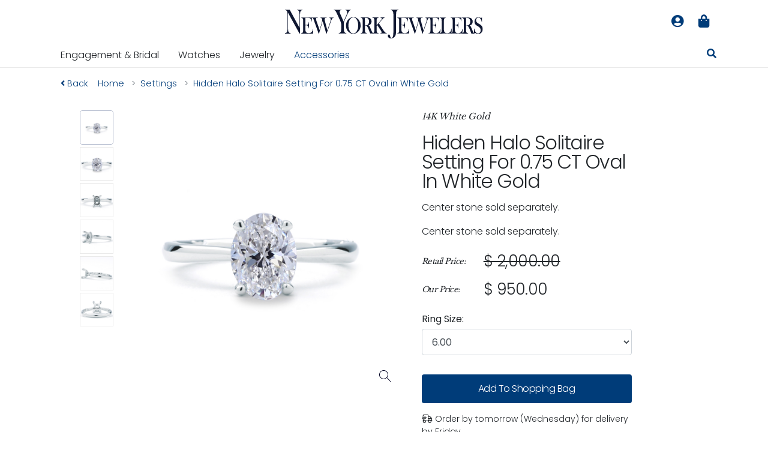

--- FILE ---
content_type: text/html; charset=UTF-8
request_url: https://www.nyjchicago.com/product/2061/tapered-shank-005-cttw-diamond-basket-solitaire-setting-in-white-gold-s821958/2090
body_size: 11595
content:
<!DOCTYPE html>
<html lang="en">

<head>
	<meta name="msvalidate.01" content="8745343CCC29DC2FE8997F7885269212" />
	<meta name="msvalidate.01" content="0E9E61A8E6EEB22E426402BD76112B3A" />
	<!-- Google Tag Manager -->
	<script>
		window.dataLayer = window.dataLayer || [];
		console.log("Loaded.")
	</script>
	<script>(function(w,d,s,l,i){w[l]=w[l]||[];w[l].push({'gtm.start':
	new Date().getTime(),event:'gtm.js'});var f=d.getElementsByTagName(s)[0],
	j=d.createElement(s),dl=l!='dataLayer'?'&l='+l:'';j.async=true;j.src=
	'https://www.googletagmanager.com/gtm.js?id='+i+dl;f.parentNode.insertBefore(j,f);
	})(window,document,'script','dataLayer','GTM-K9KFR3K');</script>
	<!-- End Google Tag Manager -->
	<meta charset="utf-8">
	<meta http-equiv="X-UA-Compatible" content="IE=edge">
	<meta name="viewport" content="width=device-width, initial-scale=1">
	<meta name="theme-color" content="#0f1732">

	<!-- CSRF Token -->
	<meta name="csrf-token" content="Ps2Vt5juPqcFLT8VPFUSe1Cl8Lc3gznbS5IVogJU">

		<title>Hidden Halo Solitaire Setting For 0.75 CT Oval in White Gold | New York Jewelers Chicago</title>
	
	<link href="/css/eighteenNinetyFour.css?id=1bfdb9b26806142427dd" rel="stylesheet">
	<link href="https://fonts.googleapis.com/css2?family=Poppins:ital,wght@0,300;0,400;1,300&display=swap" rel="stylesheet">

	<script defer src="https://connect.podium.com/widget.js#API_TOKEN=f762b558-c7ef-4ab9-b388-5f66cf10c801" id="podium-widget" data-api-token="f762b558-c7ef-4ab9-b388-5f66cf10c801"></script>

	<script type="application/ld+json">
	{
		"@context": "https://schema.org",
		"@type": "WebSite",
		"name": "NYJChicago.com",
		"url": "https://nyjchicago.com",
		"image": "https://spaces.nyjcdn.com/images/new-york-jewelers-logo.svg",
		"description": "Chicago's leading source for diamonds, fine jewelery, and watches.",
		"copyrightHolder": "New York Jewelers",
		"copyrightYear": "2026",
		"keywords": ["14K","white gold","diamonds","round center","settings","oval center","cushion center","solitaire","birthstone april"],
		"sourceOrganization": "New York Jewelers"
	}
	</script>

		<script type="application/ld+json">
	{
		"@context": "https://schema.org",
		"@type": "Organization",
		"name": "New York Jewelers",
		"alternateName": ["NYJ Chicago","NYJ","NYJChicago.com"],
		"legalName": "New York Jewelers, Inc.",
		"areaServed": "US",
	    "description": "Chicago's leading source for diamonds, fine jewelery, and watches.",	    
		"sameAs": [
			"https://instagram.com/nyjchicago",
			"https://instagram.com/nyjchicagowatches",
			"https://facebook.com/newyorkjewelers"
		],
		"address": {
		    "@type": "PostalAddress",
		    "addressLocality": "Chicago",
		    "addressRegion": "IL",
		    "postalCode": "60602",
		    "streetAddress": "11 N Wabash Ave"
		},
		"brand": "New York Jewelers",
		"foundingDate": "1890",
		"email": "mailto:contact@nyjchicago.com",
		"telephone": "(312) 855-4999",
		"url": "https://nyjchicago.com",
		"logo": "https://spaces.nyjcdn.com/images/new-york-jewelers-logo.svg"
	}
	</script>

	
		

	<!-- ADA Compliance Styles -->
	<style>
		/* Enhanced focus indicators for keyboard navigation */
		*:focus {
			outline: 3px solid #005fcc !important;
			outline-offset: 2px !important;
		}
		
		.btn:focus,
		a:focus,
		button:focus,
		input:focus,
		select:focus,
		textarea:focus {
			outline: 3px solid #005fcc !important;
			outline-offset: 2px !important;
		}
		
		/* Skip navigation link - Available site-wide */
		.skip-nav {
			position: absolute;
			top: -40px;
			left: 6px;
			background: #000;
			color: #fff;
			padding: 8px 12px;
			text-decoration: none;
			z-index: 9999;
			border-radius: 0 0 4px 4px;
			font-weight: bold;
		}
		
		.skip-nav:focus {
			top: 6px;
			outline: 3px solid #005fcc;
			color: #fff;
		}

		/* Improve button accessibility */
		.btn {
			min-height: 44px;
			min-width: 44px;
		}

		/* Screen reader only content */
		.sr-only {
			position: absolute;
			width: 1px;
			height: 1px;
			padding: 0;
			margin: -1px;
			overflow: hidden;
			clip: rect(0, 0, 0, 0);
			white-space: nowrap;
			border: 0;
		}
	</style>

	    <script type="application/ld+json">{"@context":"https:\/\/schema.org","@type":"Product","productID":2090,"name":"Hidden Halo Solitaire Setting For 0.75 CT Oval in White Gold","description":"This semi-mounting setting is made of 14K white gold and weighs 1.5 DWT (approx. 2.33 grams). It contains 12 round G and VS2-SI1 clarity diamonds weighing 0.05 CTTW. It accommodates an oval cut center stone measuring 7x5 mm (approx. 0.75 CT).","brand":{"@type":"Brand","name":"New York Jewelers"},"image":[{"@context":"https:\/\/schema.org","@type":"ImageObject","uploadDate":"2019-02-02T00:05:07.000000Z","abstract":" 1","position":3,"url":"https:\/\/nyjchicago.sfo2.cdn.digitaloceanspaces.com\/images\/products\/56\/tapered-shank-diamond-basket-solitaire-setting-2090-102.jpeg","thumbnailUrl":"https:\/\/nyjchicago.sfo2.cdn.digitaloceanspaces.com\/images\/products\/64\/t_500x500_5c548a533d12c.jpg"},{"@context":"https:\/\/schema.org","@type":"ImageObject","uploadDate":"2019-02-02T00:05:07.000000Z","abstract":" 1","position":4,"url":"https:\/\/nyjchicago.sfo2.cdn.digitaloceanspaces.com\/images\/products\/06\/tapered-shank-diamond-basket-solitaire-setting-2090-252.jpeg","thumbnailUrl":"https:\/\/nyjchicago.sfo2.cdn.digitaloceanspaces.com\/images\/products\/68\/t_500x500_5c548a5358114.jpg"},{"@context":"https:\/\/schema.org","@type":"ImageObject","uploadDate":"2019-02-02T00:05:07.000000Z","abstract":" 1","position":5,"url":"https:\/\/nyjchicago.sfo2.cdn.digitaloceanspaces.com\/images\/products\/94\/tapered-shank-diamond-basket-solitaire-setting-2090-158.jpeg","thumbnailUrl":"https:\/\/nyjchicago.sfo2.cdn.digitaloceanspaces.com\/images\/products\/34\/t_500x500_5c548a5372437.jpg"},{"@context":"https:\/\/schema.org","@type":"ImageObject","uploadDate":"2019-02-02T00:05:07.000000Z","abstract":" 1","position":6,"url":"https:\/\/nyjchicago.sfo2.cdn.digitaloceanspaces.com\/images\/products\/15\/tapered-shank-diamond-basket-solitaire-setting-2090-58.jpeg","thumbnailUrl":"https:\/\/nyjchicago.sfo2.cdn.digitaloceanspaces.com\/images\/products\/87\/t_500x500_5c548a538c876.jpg"},{"@context":"https:\/\/schema.org","@type":"ImageObject","uploadDate":"2022-06-02T19:39:44.000000Z","abstract":"Tapered Shank 0.05 CTTW Diamond Basket Solitaire Setting In White Gold 14K White Gold 1","position":2,"url":"https:\/\/spaces.nyjcdn.com\/images\/products\/00\/tapered-shank-005-cttw-diamond-basket-solitaire-setting-in-white-gold-s821958-208.jpg","thumbnailUrl":"https:\/\/spaces.nyjcdn.com\/images\/products\/58\/t_500x500_62991201217fa.jpg"},{"@context":"https:\/\/schema.org","@type":"ImageObject","uploadDate":"2022-06-02T19:40:24.000000Z","abstract":"Hidden Halo Solitaire Setting For 0.75 CT Oval in White Gold 1","position":1,"url":"https:\/\/spaces.nyjcdn.com\/images\/products\/58\/tapered-shank-005-cttw-diamond-basket-solitaire-setting-in-white-gold-s821958-214.jpg","thumbnailUrl":"https:\/\/spaces.nyjcdn.com\/images\/products\/12\/t_500x500_629912298dbab.jpg"}],"sku":"S823177","url":"https:\/\/www.nyjchicago.com\/product\/2061\/tapered-shank-005-cttw-diamond-basket-solitaire-setting-in-white-gold-s821958\/2090","offers":{"@type":"Offer","availability":"https:\/\/schema.org\/InStock","price":"950.00","priceCurrency":"USD","url":"https:\/\/www.nyjchicago.com\/product\/2061\/tapered-shank-005-cttw-diamond-basket-solitaire-setting-in-white-gold-s821958\/2090"},"itemCondition":"https:\/\/schema.org\/NewCondition"}</script>
    <style>
        /* Force hide desktop gallery on mobile to prevent tap targets */
        @media (max-width: 767.98px) {
            #simple-product-image-gallery,
            #simple-product-image-gallery * {
                display: none !important;
                visibility: hidden !important;
                pointer-events: none !important;
                -webkit-touch-callout: none !important;
                -webkit-user-select: none !important;
                user-select: none !important;
                position: absolute !important;
                left: -9999px !important;
                opacity: 0 !important;
                z-index: -1 !important;
            }
        }
        
        /* Ensure H3 section headings get same styling as original H2s */
        .products.eighteen-ninety-four h3#recently-viewed-heading,
        .products.eighteen-ninety-four h3#certified-pre-owned-heading {
            font-family: "Libre Baskerville", serif;
            color: #003c79;
            font-size: 1.5rem;
            text-transform: uppercase;
            padding: 1rem;
            margin: 1em 0;
            border-bottom: 1px solid #eaeaea;
            text-align: center;
        }
        
        /* Focus styling for important elements - keyboard only */
        .is-one-of-a-kind:focus-visible,
        .availability:focus-visible,
        .product-details-section:focus-visible {
            outline: 3px solid #005fcc;
            outline-offset: 2px;
            background-color: rgba(0, 95, 204, 0.1);
        }
        
        /* Remove focus outline on mouse click */
        .is-one-of-a-kind:focus:not(:focus-visible),
        .availability:focus:not(:focus-visible),
        .product-details-section:focus:not(:focus-visible) {
            outline: none;
            background-color: transparent;
        }
    </style>

	</head>
<body>
	<!-- Google Tag Manager (noscript) -->
<noscript><iframe src="https://www.googletagmanager.com/ns.html?id=GTM-K9KFR3K"
height="0" width="0" style="display:none;visibility:hidden"></iframe></noscript>
<!-- End Google Tag Manager (noscript) -->
	<!-- Skip Navigation Link - First focusable element -->
	<a href="#main-content" class="skip-nav">Skip to main content</a>

	<div id="app" v-cloak>
		<header-menu :menu='[{"name":"Engagement \u0026 Bridal","href":"\/engagement-bridal-jewelry\/products","items":[[{"name":"Engagement Rings","href":"\/engagement-bridal-jewelry\/products\/engagement-rings","items":[{"name":"Yellow Diamond Rings","href":"\/engagement-bridal-jewelry\/products\/yellow-diamonds\/rings"}]},{"name":"Settings","href":"\/engagement-bridal-jewelry\/products\/settings","items":[{"name":"Halo Settings","href":"\/settings\/products\/halos"},{"name":"Vintage Settings","href":"\/settings\/products\/vintage"},{"name":"Cathedral Settings","href":"\/settings\/products\/cathedral"},{"name":"Solitaire Settings","href":"\/settings\/products\/solitaire"}]}],[{"name":"All Wedding Bands","href":"\/engagement-bridal-jewelry\/products\/bands","items":[{"name":"Eternity Bands","href":"\/jewelry-collection\/products\/eternity-bands"},{"name":"Men\u0027s Wedding Bands","href":"\/engagement-bridal-jewelry\/products\/bands\/mens"}]}],[{"name":"Benchmark Bands","href":"\/brands\/benchmark","items":[{"name":"Ammara Stone","href":"\/brands\/benchmark\/collections\/ammara-stone"},{"name":"Tantalum","href":"\/brands\/benchmark\/collections\/tantalum"},{"name":"Benchmark Forge","href":"\/brands\/benchmark\/collections\/forge"}]}]]},{"name":"Watches","href":"\/watch-collection","longName":"Watch Collection","items":[[{"name":"Accutron","href":"\/brands\/accutron"},{"name":"Bell \u0026 Ross","href":"\/brands\/bell-ross"},{"name":"Bremont","href":"\/brands\/bremont"},{"name":"Hamilton","href":"\/brands\/hamilton"},{"name":"Longines","href":"\/brands\/longines"}],[{"name":"Maurice Lacroix","href":"\/brands\/maurice-lacroix"},{"name":"Michele","href":"\/brands\/michele"},{"name":"Movado","href":"\/brands\/movado"},{"name":"Oris","href":"\/brands\/oris"},{"name":"Rado","href":"\/brands\/rado"}],[{"name":"Raymond Weil","href":"\/brands\/raymond-weil"},{"name":"Seiko","href":"\/brands\/seiko"},{"name":"TAG Heuer","href":"\/brands\/tag-heuer"},{"name":"Tissot","href":"\/brands\/tissot"},{"name":"U-Boat","href":"\/brands\/u-boat"}],[{"name":"Certified Pre-owned","href":"\/certified-pre-owned\/products"},{"name":"Pre-owned Rolex Collection","href":"\/pre-owned-rolex-collection\/products"},{"name":"Watch Clearance","href":"\/watch-clearance\/products"}]]},{"name":"Jewelry","href":"\/jewelry-collection\/products","longName":"Fine Jewelry Collection","items":[[{"name":"Rings","href":"\/jewelry-collection\/products\/rings"},{"name":"Earrings","href":"\/jewelry-collection\/products\/earrings"},{"name":"Necklaces","href":"\/jewelry-collection\/products\/necklaces"},{"name":"Pendants","href":"\/jewelry-collection\/products\/pendants"},{"name":"Bracelets","href":"\/jewelry-collection\/products\/bracelets"},{"name":"Bands","href":"\/jewelry-collection\/products\/bands"}],[{"name":"Subtle Statements","href":"\/subtle-statements\/products"},{"name":"Nature Collection","href":"\/jewelry-collection\/products\/nature"},{"name":"Symbols Collection","href":"\/jewelry-collection\/products\/symbols"},{"name":"Love Collection","href":"\/jewelry-collection\/products\/love"},{"name":"Religious Collection","href":"\/jewelry-collection\/products\/religious"},{"name":"Halo Collection","href":"\/jewelry-collection\/products\/halos"}],[{"name":"Diamond Jewelry","href":"\/diamond-jewelry-collection\/products"},{"name":"All Gemstone Jewelry","href":"\/gemstone-jewelry-collection\/products","items":[{"name":"Emerald Jewelry","href":"\/jewelry-collection\/products\/emeralds"},{"name":"Sapphire Jewelry","href":"\/jewelry-collection\/products\/sapphires"},{"name":"Ruby Jewelry","href":"\/jewelry-collection\/products\/rubies"}]}],[{"name":"MARCO DAL MASO","href":"\/brands\/marco-dal-maso"},{"name":"Men\u0027s Jewelry","href":"\/mens-jewelry\/products"},{"name":"Antique Jewelry","href":"\/jewelry-collection\/products\/antique"},{"name":"Vintage Inspired","href":"\/jewelry-collection\/products\/vintage"},{"name":"Pre-owned Designer Jewelry","href":"\/fashion-designer-outlet\/products"},{"name":"Clearance Jewelry","href":"\/clearance\/products"}]]},{"name":"Accessories","href":"\/accessory-collection\/products"}]' 
             :shopping-bag='{"session_id":"NJp0IFuZhbnw3xagwkcAUgyy9Dgo40iK6qGs2g9k","updated_at":"2026-01-20T21:12:44.000000Z","created_at":"2026-01-20T21:12:44.000000Z","id":134901635,"items":[]}'
             :user='null'
             aria-label="Main navigation menu"></header-menu>
		<main id="main-content">

    <div class="container products eighteen-ninety-four">

        <nav class="breadcrumbs" aria-label="Breadcrumb navigation">
	<div class="breadcrumb">
		<div class="d-sm-none d-none d-md-block">
			<span class="breadcrumb-item mr-3">
				<a href="https://www.nyjchicago.com"> 
					<i class="fa fa-angle-left"></i>
					<span>Back</span>
				</a>
			</span>
		</div>
		<div itemscope itemtype="https://schema.org/BreadcrumbList" aria-label="breadcrumb" class="d-sm-none d-none d-md-block">	
			<span itemprop="itemListElement" itemscope itemtype="https://schema.org/ListItem" class="breadcrumb-item">
				<a itemprop="item" 
										href="https://www.nyjchicago.com"
					>
					<span itemprop="name">Home</span>
				</a>
				<meta itemprop="position" content="1" />
							</span>

			
			
			<span itemscope	itemprop="itemListElement" itemtype="https://schema.org/ListItem" class="breadcrumb-item">
				<a itemprop="item" 
										href="https://www.nyjchicago.com/settings/products"
					>
					<span itemprop="name">Settings</span>
				</a>
				<meta itemprop="position" content="2" />
							</span>

			
			
			<span itemscope	itemprop="itemListElement" itemtype="https://schema.org/ListItem" class="breadcrumb-item active" aria-current="page">
				<a itemprop="item" 
										href="https://www.nyjchicago.com/product/2061/tapered-shank-005-cttw-diamond-basket-solitaire-setting-in-white-gold-s821958/2090"
					>
					<span itemprop="name">Hidden Halo Solitaire Setting For 0.75 CT Oval in White Gold</span>
				</a>
				<meta itemprop="position" content="3" />
			</span>
		</div>
		<div class="d-block d-sm-none d-md-none d-lg-none d-xl-none back-button">
			<a href="https://www.nyjchicago.com"> 
				<i class="fa fa-angle-left"></i>
				Back
			</a>
		</div>
	</div>
</nav>
        <section class="row d-flex justify-content-center" aria-label="Product images and information">
            <div class="col-12 col-xl-6 col-lg-7 col-md-6 images">
                <div class="container" v-cloak>
                    <div class="row">
                        <div class="col-12">

                                                            <simple-product-image-gallery :images='[{"id":43930,"product_id":2061,"filename":"images\/7es2YgQEeS1X6cwHayvF3hKBybSyXV5iOAhuIunQ.jpg","title":"Hidden Halo Solitaire Setting For 0.75 CT Oval in White Gold","alt":"Tapered Shank 0.05 CTTW Diamond Basket Solitaire Setting In White Gold  14K White Gold 1","caption":null,"active":0,"order":1,"created_at":"2022-06-02T19:40:24.000000Z","updated_at":"2023-01-12T19:37:27.000000Z","variant_id":2090,"mime_type":null,"filesize":null,"quality":null,"width":null,"height":null,"cdn_url":"https:\/\/spaces.nyjcdn.com\/images\/products\/58\/tapered-shank-005-cttw-diamond-basket-solitaire-setting-in-white-gold-s821958-214.jpg"},{"id":43929,"product_id":2061,"filename":"images\/5gvYsheqFGbKFHbed6YUo82Nf9NizZJ3gQIqHepS.jpg","title":"Tapered Shank 0.05 CTTW Diamond Basket Solitaire Setting In White Gold  14K White Gold","alt":"Tapered Shank 0.05 CTTW Diamond Basket Solitaire Setting In White Gold  14K White Gold 1","caption":null,"active":0,"order":2,"created_at":"2022-06-02T19:39:44.000000Z","updated_at":"2022-06-02T19:40:59.000000Z","variant_id":2090,"mime_type":null,"filesize":null,"quality":null,"width":null,"height":null,"cdn_url":"https:\/\/spaces.nyjcdn.com\/images\/products\/00\/tapered-shank-005-cttw-diamond-basket-solitaire-setting-in-white-gold-s821958-208.jpg"},{"id":5946,"product_id":2061,"filename":"images\/AW21ADYKSw3fjIcuhB5CPwevrSphlkqYyC6gjFAy.jpeg","title":null,"alt":null,"caption":null,"active":0,"order":3,"created_at":"2019-02-02T00:05:07.000000Z","updated_at":"2022-06-02T19:40:59.000000Z","variant_id":2090,"mime_type":null,"filesize":null,"quality":null,"width":null,"height":null,"cdn_url":"https:\/\/nyjchicago.sfo2.cdn.digitaloceanspaces.com\/images\/products\/56\/tapered-shank-diamond-basket-solitaire-setting-2090-102.jpeg"},{"id":5947,"product_id":2061,"filename":"images\/DLoUcW3Y9NsoAIwa6VcYdSxScafIQfR1ua4gE5i7.jpeg","title":null,"alt":null,"caption":null,"active":0,"order":4,"created_at":"2019-02-02T00:05:07.000000Z","updated_at":"2022-06-02T19:40:59.000000Z","variant_id":2090,"mime_type":null,"filesize":null,"quality":null,"width":null,"height":null,"cdn_url":"https:\/\/nyjchicago.sfo2.cdn.digitaloceanspaces.com\/images\/products\/06\/tapered-shank-diamond-basket-solitaire-setting-2090-252.jpeg"},{"id":5948,"product_id":2061,"filename":"images\/YEyUjCnaXXVVcAmLMWoka2LvzxHKf19ms5majHvg.jpeg","title":null,"alt":null,"caption":null,"active":0,"order":5,"created_at":"2019-02-02T00:05:07.000000Z","updated_at":"2022-06-02T19:40:59.000000Z","variant_id":2090,"mime_type":null,"filesize":null,"quality":null,"width":null,"height":null,"cdn_url":"https:\/\/nyjchicago.sfo2.cdn.digitaloceanspaces.com\/images\/products\/94\/tapered-shank-diamond-basket-solitaire-setting-2090-158.jpeg"},{"id":5949,"product_id":2061,"filename":"images\/Da10azlQvaDfYJSwSnuWSk0RodEjUCWTf0i0RgGX.jpeg","title":null,"alt":null,"caption":null,"active":0,"order":6,"created_at":"2019-02-02T00:05:07.000000Z","updated_at":"2022-06-02T19:40:59.000000Z","variant_id":2090,"mime_type":null,"filesize":null,"quality":null,"width":null,"height":null,"cdn_url":"https:\/\/nyjchicago.sfo2.cdn.digitaloceanspaces.com\/images\/products\/15\/tapered-shank-diamond-basket-solitaire-setting-2090-58.jpeg"}]'
                                    class="d-sm-none d-none d-md-block" v-cloak></simple-product-image-gallery>

                                <mobile-product-gallery 
                                    :images='[{"id":43930,"product_id":2061,"filename":"images\/7es2YgQEeS1X6cwHayvF3hKBybSyXV5iOAhuIunQ.jpg","title":"Hidden Halo Solitaire Setting For 0.75 CT Oval in White Gold","alt":"Tapered Shank 0.05 CTTW Diamond Basket Solitaire Setting In White Gold  14K White Gold 1","caption":null,"active":0,"order":1,"created_at":"2022-06-02T19:40:24.000000Z","updated_at":"2023-01-12T19:37:27.000000Z","variant_id":2090,"mime_type":null,"filesize":null,"quality":null,"width":null,"height":null,"cdn_url":"https:\/\/spaces.nyjcdn.com\/images\/products\/58\/tapered-shank-005-cttw-diamond-basket-solitaire-setting-in-white-gold-s821958-214.jpg"},{"id":43929,"product_id":2061,"filename":"images\/5gvYsheqFGbKFHbed6YUo82Nf9NizZJ3gQIqHepS.jpg","title":"Tapered Shank 0.05 CTTW Diamond Basket Solitaire Setting In White Gold  14K White Gold","alt":"Tapered Shank 0.05 CTTW Diamond Basket Solitaire Setting In White Gold  14K White Gold 1","caption":null,"active":0,"order":2,"created_at":"2022-06-02T19:39:44.000000Z","updated_at":"2022-06-02T19:40:59.000000Z","variant_id":2090,"mime_type":null,"filesize":null,"quality":null,"width":null,"height":null,"cdn_url":"https:\/\/spaces.nyjcdn.com\/images\/products\/00\/tapered-shank-005-cttw-diamond-basket-solitaire-setting-in-white-gold-s821958-208.jpg"},{"id":5946,"product_id":2061,"filename":"images\/AW21ADYKSw3fjIcuhB5CPwevrSphlkqYyC6gjFAy.jpeg","title":null,"alt":null,"caption":null,"active":0,"order":3,"created_at":"2019-02-02T00:05:07.000000Z","updated_at":"2022-06-02T19:40:59.000000Z","variant_id":2090,"mime_type":null,"filesize":null,"quality":null,"width":null,"height":null,"cdn_url":"https:\/\/nyjchicago.sfo2.cdn.digitaloceanspaces.com\/images\/products\/56\/tapered-shank-diamond-basket-solitaire-setting-2090-102.jpeg"},{"id":5947,"product_id":2061,"filename":"images\/DLoUcW3Y9NsoAIwa6VcYdSxScafIQfR1ua4gE5i7.jpeg","title":null,"alt":null,"caption":null,"active":0,"order":4,"created_at":"2019-02-02T00:05:07.000000Z","updated_at":"2022-06-02T19:40:59.000000Z","variant_id":2090,"mime_type":null,"filesize":null,"quality":null,"width":null,"height":null,"cdn_url":"https:\/\/nyjchicago.sfo2.cdn.digitaloceanspaces.com\/images\/products\/06\/tapered-shank-diamond-basket-solitaire-setting-2090-252.jpeg"},{"id":5948,"product_id":2061,"filename":"images\/YEyUjCnaXXVVcAmLMWoka2LvzxHKf19ms5majHvg.jpeg","title":null,"alt":null,"caption":null,"active":0,"order":5,"created_at":"2019-02-02T00:05:07.000000Z","updated_at":"2022-06-02T19:40:59.000000Z","variant_id":2090,"mime_type":null,"filesize":null,"quality":null,"width":null,"height":null,"cdn_url":"https:\/\/nyjchicago.sfo2.cdn.digitaloceanspaces.com\/images\/products\/94\/tapered-shank-diamond-basket-solitaire-setting-2090-158.jpeg"},{"id":5949,"product_id":2061,"filename":"images\/Da10azlQvaDfYJSwSnuWSk0RodEjUCWTf0i0RgGX.jpeg","title":null,"alt":null,"caption":null,"active":0,"order":6,"created_at":"2019-02-02T00:05:07.000000Z","updated_at":"2022-06-02T19:40:59.000000Z","variant_id":2090,"mime_type":null,"filesize":null,"quality":null,"width":null,"height":null,"cdn_url":"https:\/\/nyjchicago.sfo2.cdn.digitaloceanspaces.com\/images\/products\/15\/tapered-shank-diamond-basket-solitaire-setting-2090-58.jpeg"}]'
                                    class="d-block d-md-none d-lg-none">
                                </mobile-product-gallery>
                            
                        </div>
                    </div>
                </div>
            </div>
            <div class="col-12 col-xl-4 col-lg-5 col-md-6 vitals eighteen-ninety-four">

                
                                    <span class="collection-title eighteen-ninety-four heading" aria-label="Material">14K white gold</span>
                
                <h1 class="title" tabindex="0" id="product-title">Hidden Halo Solitaire Setting For 0.75 CT Oval in White Gold</h1>

                                    <p class="blurb">Center stone sold separately.</p>
                


                
                                    <p>Center stone sold separately.</p>
                
                                    
                    <variant-pricing :site-wide-sale='false'
                        :show-retail='true' :show-price='true'
                        :show-special-promo-price='false'
                        :retail-approximate='0' :retail='"2000.00"'
                        :price='"950.00"' :special-promo-price='"0.00"'>
                    </variant-pricing>

                    
                    <variant-size-options class="options" :variant-sizes='[{"id":3083,"variant_id":2090,"premium":"0.00","size":"5.00","is_default":0,"created_at":"2020-03-30T18:50:32.000000Z","updated_at":"2020-03-30T18:50:36.000000Z","is_special_order_only":0,"stripe_sku_id":"sku_H0TeKXezJyclsi","test_stripe_sku_id":null,"days_to_special_order":null},{"id":3084,"variant_id":2090,"premium":"0.00","size":"5.25","is_default":0,"created_at":"2020-03-30T18:50:32.000000Z","updated_at":"2020-03-30T18:50:36.000000Z","is_special_order_only":0,"stripe_sku_id":"sku_H0TeAIVYYu5hBr","test_stripe_sku_id":null,"days_to_special_order":null},{"id":3085,"variant_id":2090,"premium":"0.00","size":"5.50","is_default":0,"created_at":"2020-03-30T18:50:32.000000Z","updated_at":"2020-03-30T18:50:37.000000Z","is_special_order_only":0,"stripe_sku_id":"sku_H0TeDDhlLFcf6q","test_stripe_sku_id":null,"days_to_special_order":null},{"id":3086,"variant_id":2090,"premium":"0.00","size":"5.75","is_default":0,"created_at":"2020-03-30T18:50:32.000000Z","updated_at":"2020-03-30T18:50:37.000000Z","is_special_order_only":0,"stripe_sku_id":"sku_H0TeYDwEXh2pFb","test_stripe_sku_id":null,"days_to_special_order":null},{"id":3087,"variant_id":2090,"premium":"0.00","size":"6.00","is_default":1,"created_at":"2020-03-30T18:50:32.000000Z","updated_at":"2020-03-30T18:50:37.000000Z","is_special_order_only":0,"stripe_sku_id":null,"test_stripe_sku_id":null,"days_to_special_order":null},{"id":3088,"variant_id":2090,"premium":"0.00","size":"6.25","is_default":0,"created_at":"2020-03-30T18:50:32.000000Z","updated_at":"2020-03-30T18:50:37.000000Z","is_special_order_only":0,"stripe_sku_id":"sku_H0TenwjSbT5uSv","test_stripe_sku_id":null,"days_to_special_order":null},{"id":3089,"variant_id":2090,"premium":"0.00","size":"6.50","is_default":0,"created_at":"2020-03-30T18:50:32.000000Z","updated_at":"2020-03-30T18:50:38.000000Z","is_special_order_only":0,"stripe_sku_id":"sku_H0TeT0zOlyDGqU","test_stripe_sku_id":null,"days_to_special_order":null},{"id":3090,"variant_id":2090,"premium":"0.00","size":"6.75","is_default":0,"created_at":"2020-03-30T18:50:32.000000Z","updated_at":"2020-03-30T18:50:38.000000Z","is_special_order_only":0,"stripe_sku_id":"sku_H0TekVBg8goxm2","test_stripe_sku_id":null,"days_to_special_order":null},{"id":3091,"variant_id":2090,"premium":"0.00","size":"7.00","is_default":0,"created_at":"2020-03-30T18:50:32.000000Z","updated_at":"2020-03-30T18:50:38.000000Z","is_special_order_only":0,"stripe_sku_id":"sku_H0TeZeduv8yXX1","test_stripe_sku_id":null,"days_to_special_order":null}]'
                        :default-size-key='4'></variant-size-options>

                                            <variant-bag-controls v-bind:options='{}'
                            v-bind:variant='{"id":2090,"product_id":2061,"title":"Hidden Halo Solitaire Setting For 0.75 CT Oval in White Gold","slug":"tapered-shank-005-cttw-diamond-basket-solitaire-setting-in-white-gold-s821958","style_number":null,"description":"This semi-mounting setting is made of 14K white gold and weighs 1.5 DWT (approx. 2.33 grams). It contains 12 round G and VS2-SI1 clarity diamonds weighing 0.05 CTTW. It accommodates an oval cut center stone measuring 7x5 mm (approx. 0.75 CT).","retail":"2000.00","display_retail":1,"price":"950.00","display_price":1,"condition_str":null,"features_str":null,"material_str":"14K white gold","weight_dwt":"1.50","length_in":null,"size":"6.00","width_mm":"0.00","watch_case_str":null,"watch_water_resistance_str":null,"watch_crystal_str":null,"watch_dial_str":null,"watch_movement_str":null,"watch_bracelet_str":null,"watch_buckle_str":null,"watch_features_str":null,"watch_complications_str":null,"watch_case_lug_size_mm":null,"watch_movement_type":null,"primary":1,"active":0,"created_at":"2019-02-02T00:04:31.000000Z","updated_at":"2026-01-02T16:08:24.000000Z","status":"active","blurb":"Center stone sold separately.","deleted_at":null,"sort_by_price":"725.00","tags_str":null,"is_saleable":1,"watch_case_diameter_mm":null,"stripe_sku_id":"sku_GZ9TG65VViqpTm","is_sizeable":1,"nyj_source":null,"nyj_style_number":null,"nyj_vendor":null,"type":"normal","promotional_price":"0.00","test_stripe_sku_id":"sku_GZ9To9yEgkvIzi","gpf_id":2090,"gpf_category":200,"gpf_title":"Tapered Shank 0.05 CTTW Diamond Basket Solitaire Setting in White Gold","gpf_brand":"New York Jewelers","gpf_mpn":"s821958","gpf_description":"This semi-mounting setting is made of 14K white gold and weighs 1.5 DWT (approx. 2.33 grams). It contains 12 round G and VS2-SI1 clarity diamonds weighing 0.05 CTTW.","gpf_color":"14k white gold","gpf_condition":"new","gpf_gender":"female","gpf_age_group":"adult","gpf_availability":"in stock","gpf_price":950,"gpf_sale_price":null,"gpf_image_link":"https:\/\/nyjchicago.sfo2.cdn.digitaloceanspaces.com\/images\/products\/40\/tapered-shank-diamond-basket-solitaire-setting-2090-229.jpeg","gpf_link":"https:\/\/www.nyjchicago.com\/product\/2061\/tapered-shank-005-cttw-diamond-basket-solitaire-setting-in-white-gold-s821958\/2090","upc_gtin":null,"special_promo_price":"0.00","display_special_promo_price":0,"retail_is_approximate":0,"is_available_for_special_order":0,"days_to_special_order":null,"last_price_type":"price","last_price":"500.00","last_price_updated_at":"2020-07-28 10:44:50","preview_set_active_at":null,"insider_preview_primary_image_id":null,"gpf_material":null,"stripe_product_id":null,"inventory_connectors":null,"auto_sync_inventory":1,"special_order_sample":"","indexed_at":"2026-01-02 10:08:24","featured_ranking":0,"primary_metal":null,"circa_str":null,"watch_overall_length_in":null,"has_special_shipping_surcharges":0,"shipping_surcharge_options":null,"gemstones":[{"id":1823,"gemstone_id":1,"shape":"round","color":"G","clarity":"VS2-SI1","quantity":null,"weight":"0.05","order":1,"created_at":"2019-02-02T00:05:14.000000Z","updated_at":"2020-01-10T00:33:51.000000Z","variant_id":2090,"description":"12 round G, VS2-SI1 clarity diamonds  weighing 0.05 CTTW","name":"diamond","ratio":0}],"tags":[{"id":5,"name":"14K","slug":"14k","created_at":"2018-05-21T20:20:21.000000Z","updated_at":"2018-10-15T20:36:58.000000Z","group_str":null,"order":0,"pivot":{"variant_id":2090,"tag_id":5}},{"id":11,"name":"white gold","slug":"white-gold","created_at":"2018-05-22T06:40:09.000000Z","updated_at":"2018-10-15T08:53:29.000000Z","group_str":"materials","order":0,"pivot":{"variant_id":2090,"tag_id":11}},{"id":16,"name":"diamonds","slug":"diamonds","created_at":"2018-05-24T09:22:50.000000Z","updated_at":"2018-10-15T08:52:50.000000Z","group_str":"gemstones","order":0,"pivot":{"variant_id":2090,"tag_id":16}},{"id":106,"name":"round center","slug":"round-center","created_at":"2018-10-15T23:20:37.000000Z","updated_at":"2019-01-08T02:57:12.000000Z","group_str":"setting_center_styles","order":0,"pivot":{"variant_id":2090,"tag_id":106}},{"id":241,"name":"settings","slug":"settings","created_at":"2018-10-20T01:34:16.000000Z","updated_at":"2019-03-19T17:04:06.000000Z","group_str":"jewelry_types","order":5,"pivot":{"variant_id":2090,"tag_id":241}},{"id":629,"name":"oval center","slug":"oval-center","created_at":"2019-01-08T02:07:10.000000Z","updated_at":"2019-01-08T03:04:33.000000Z","group_str":"setting_center_styles","order":0,"pivot":{"variant_id":2090,"tag_id":629}},{"id":631,"name":"cushion center","slug":"cushion-center","created_at":"2019-01-08T02:26:57.000000Z","updated_at":"2019-01-08T03:03:48.000000Z","group_str":"setting_center_styles","order":0,"pivot":{"variant_id":2090,"tag_id":631}},{"id":661,"name":"solitaire","slug":"solitaire","created_at":"2019-01-22T03:10:40.000000Z","updated_at":"2019-02-04T22:44:02.000000Z","group_str":"styles","order":0,"pivot":{"variant_id":2090,"tag_id":661}},{"id":1592,"name":"birthstone april","slug":"birthstone-april","created_at":"2022-04-19T19:44:42.000000Z","updated_at":"2022-04-19T19:44:42.000000Z","group_str":"birthstones","order":4,"pivot":{"variant_id":2090,"tag_id":1592}}],"inventory_items":[{"id":11807,"number":"S823177","status":"I","status_datetime":"2022-02-25 17:26:06","created_at":"2022-02-25T17:26:06.000000Z","updated_at":"2022-02-25T17:26:06.000000Z","availability":"out of stock","inventory_connector":null,"pivot":{"variant_id":2090,"inventory_item_id":11807}},{"id":15143,"number":"S824263","status":"I","status_datetime":"2023-01-12 19:35:42","created_at":"2023-01-12T19:35:42.000000Z","updated_at":"2023-01-12T19:35:42.000000Z","availability":"out of stock","inventory_connector":null,"pivot":{"variant_id":2090,"inventory_item_id":15143}},{"id":15144,"number":"S824264","status":"I","status_datetime":"2023-01-12 19:35:42","created_at":"2023-01-12T19:35:42.000000Z","updated_at":"2023-01-12T19:35:42.000000Z","availability":"out of stock","inventory_connector":null,"pivot":{"variant_id":2090,"inventory_item_id":15144}}],"images":[{"id":5946,"product_id":2061,"filename":"images\/AW21ADYKSw3fjIcuhB5CPwevrSphlkqYyC6gjFAy.jpeg","title":null,"alt":null,"caption":null,"active":0,"order":3,"created_at":"2019-02-02T00:05:07.000000Z","updated_at":"2022-06-02T19:40:59.000000Z","variant_id":2090,"mime_type":null,"filesize":null,"quality":null,"width":null,"height":null,"cdn_url":"https:\/\/nyjchicago.sfo2.cdn.digitaloceanspaces.com\/images\/products\/56\/tapered-shank-diamond-basket-solitaire-setting-2090-102.jpeg","thumbnails":[{"id":6676,"product_image_id":5946,"filename":"storage\/images\/products\/thumbnails\/500x500_5c548a533d12c.jpg","filesize":8894,"quality":30,"width":500,"height":500,"created_at":"2019-02-02T00:05:07.000000Z","updated_at":"2020-03-20T00:54:52.000000Z","cdn_url":"https:\/\/nyjchicago.sfo2.cdn.digitaloceanspaces.com\/images\/products\/64\/t_500x500_5c548a533d12c.jpg"}]},{"id":5947,"product_id":2061,"filename":"images\/DLoUcW3Y9NsoAIwa6VcYdSxScafIQfR1ua4gE5i7.jpeg","title":null,"alt":null,"caption":null,"active":0,"order":4,"created_at":"2019-02-02T00:05:07.000000Z","updated_at":"2022-06-02T19:40:59.000000Z","variant_id":2090,"mime_type":null,"filesize":null,"quality":null,"width":null,"height":null,"cdn_url":"https:\/\/nyjchicago.sfo2.cdn.digitaloceanspaces.com\/images\/products\/06\/tapered-shank-diamond-basket-solitaire-setting-2090-252.jpeg","thumbnails":[{"id":6677,"product_image_id":5947,"filename":"storage\/images\/products\/thumbnails\/500x500_5c548a5358114.jpg","filesize":8480,"quality":30,"width":500,"height":500,"created_at":"2019-02-02T00:05:07.000000Z","updated_at":"2020-03-20T00:54:52.000000Z","cdn_url":"https:\/\/nyjchicago.sfo2.cdn.digitaloceanspaces.com\/images\/products\/68\/t_500x500_5c548a5358114.jpg"}]},{"id":5948,"product_id":2061,"filename":"images\/YEyUjCnaXXVVcAmLMWoka2LvzxHKf19ms5majHvg.jpeg","title":null,"alt":null,"caption":null,"active":0,"order":5,"created_at":"2019-02-02T00:05:07.000000Z","updated_at":"2022-06-02T19:40:59.000000Z","variant_id":2090,"mime_type":null,"filesize":null,"quality":null,"width":null,"height":null,"cdn_url":"https:\/\/nyjchicago.sfo2.cdn.digitaloceanspaces.com\/images\/products\/94\/tapered-shank-diamond-basket-solitaire-setting-2090-158.jpeg","thumbnails":[{"id":6678,"product_image_id":5948,"filename":"storage\/images\/products\/thumbnails\/500x500_5c548a5372437.jpg","filesize":8384,"quality":30,"width":500,"height":500,"created_at":"2019-02-02T00:05:07.000000Z","updated_at":"2020-03-20T00:54:52.000000Z","cdn_url":"https:\/\/nyjchicago.sfo2.cdn.digitaloceanspaces.com\/images\/products\/34\/t_500x500_5c548a5372437.jpg"}]},{"id":5949,"product_id":2061,"filename":"images\/Da10azlQvaDfYJSwSnuWSk0RodEjUCWTf0i0RgGX.jpeg","title":null,"alt":null,"caption":null,"active":0,"order":6,"created_at":"2019-02-02T00:05:07.000000Z","updated_at":"2022-06-02T19:40:59.000000Z","variant_id":2090,"mime_type":null,"filesize":null,"quality":null,"width":null,"height":null,"cdn_url":"https:\/\/nyjchicago.sfo2.cdn.digitaloceanspaces.com\/images\/products\/15\/tapered-shank-diamond-basket-solitaire-setting-2090-58.jpeg","thumbnails":[{"id":6679,"product_image_id":5949,"filename":"storage\/images\/products\/thumbnails\/500x500_5c548a538c876.jpg","filesize":9535,"quality":30,"width":500,"height":500,"created_at":"2019-02-02T00:05:07.000000Z","updated_at":"2020-03-20T00:54:53.000000Z","cdn_url":"https:\/\/nyjchicago.sfo2.cdn.digitaloceanspaces.com\/images\/products\/87\/t_500x500_5c548a538c876.jpg"}]},{"id":43929,"product_id":2061,"filename":"images\/5gvYsheqFGbKFHbed6YUo82Nf9NizZJ3gQIqHepS.jpg","title":"Tapered Shank 0.05 CTTW Diamond Basket Solitaire Setting In White Gold  14K White Gold","alt":"Tapered Shank 0.05 CTTW Diamond Basket Solitaire Setting In White Gold  14K White Gold 1","caption":null,"active":0,"order":2,"created_at":"2022-06-02T19:39:44.000000Z","updated_at":"2022-06-02T19:40:59.000000Z","variant_id":2090,"mime_type":null,"filesize":null,"quality":null,"width":null,"height":null,"cdn_url":"https:\/\/spaces.nyjcdn.com\/images\/products\/00\/tapered-shank-005-cttw-diamond-basket-solitaire-setting-in-white-gold-s821958-208.jpg","thumbnails":[{"id":47272,"product_image_id":43929,"filename":"storage\/images\/products\/thumbnails\/500x500_62991201217fa.jpg","filesize":9892,"quality":30,"width":500,"height":500,"created_at":"2022-06-02T19:39:45.000000Z","updated_at":"2022-06-02T19:39:46.000000Z","cdn_url":"https:\/\/spaces.nyjcdn.com\/images\/products\/58\/t_500x500_62991201217fa.jpg"}]},{"id":43930,"product_id":2061,"filename":"images\/7es2YgQEeS1X6cwHayvF3hKBybSyXV5iOAhuIunQ.jpg","title":"Hidden Halo Solitaire Setting For 0.75 CT Oval in White Gold","alt":"Tapered Shank 0.05 CTTW Diamond Basket Solitaire Setting In White Gold  14K White Gold 1","caption":null,"active":0,"order":1,"created_at":"2022-06-02T19:40:24.000000Z","updated_at":"2023-01-12T19:37:27.000000Z","variant_id":2090,"mime_type":null,"filesize":null,"quality":null,"width":null,"height":null,"cdn_url":"https:\/\/spaces.nyjcdn.com\/images\/products\/58\/tapered-shank-005-cttw-diamond-basket-solitaire-setting-in-white-gold-s821958-214.jpg","thumbnails":[{"id":47273,"product_image_id":43930,"filename":"storage\/images\/products\/thumbnails\/500x500_629912298dbab.jpg","filesize":7959,"quality":30,"width":500,"height":500,"created_at":"2022-06-02T19:40:25.000000Z","updated_at":"2022-06-02T19:40:26.000000Z","cdn_url":"https:\/\/spaces.nyjcdn.com\/images\/products\/12\/t_500x500_629912298dbab.jpg"}]}],"product":{"id":2061,"title":"Hidden Halo Solitaire Setting For 0.75 CT Oval in White Gold","type":"jewelry","slug":"tapered-shank-005-cttw-diamond-basket-solitaire-setting-in-white-gold","brand":"New York Jewelers","brand_slug":"new-york-jewelers","brand_id":1,"collection":null,"collection_slug":null,"collection_id":null,"model":null,"style_number":null,"description":null,"retail":null,"display_retail":0,"price":null,"display_price":0,"condition_str":null,"features_str":null,"material_str":null,"weight_dwt":null,"length_in":null,"size":null,"width_mm":null,"watch_case_str":null,"watch_water_resistance_str":null,"watch_crystal_str":null,"watch_dial_str":null,"watch_movement_str":null,"watch_bracelet_str":null,"watch_buckle_str":null,"watch_features_str":null,"watch_complications_str":null,"watch_case_lug_size_mm":null,"watch_movement_type":null,"active":0,"created_at":"2019-02-02T00:04:31.000000Z","updated_at":"2023-01-12T19:36:38.000000Z","imported_id":null,"imported_source":null,"imported_at":"2019-02-01 18:04:31","status":"active","deleted_at":null,"firstdibs_listing_url":null,"firstdibs_reference_number":null,"firstdibs_price":"0.00","ebay_listing_url":null,"ebay_reference_number":null,"ebay_price":"0.00","blurb":null,"expires_at":null,"sort_by_price":"725.00","tags_str":null,"chrono24_listing_url":null,"chrono24_reference_number":null,"chrono24_price":"0.00","ebay_listing_status":null,"stripe_product_id":"prod_GZ9TUtbGK2Xva2","pos_connector_json":"{\u0022category\u0022:\u0022semi\u0022,\u0022vendor\u0022:\u0022brwell\u0022,\u0022style_number_partial\u0022:\u0022r112379\u0022}","is_one_of_a_kind":0,"test_stripe_product_id":"prod_GZ9TAw5C8hS1tl","preview_set_active_at":null,"attributes":null,"options":null,"sub_type":null},"sizes":[{"id":3083,"variant_id":2090,"premium":"0.00","size":"5.00","is_default":0,"created_at":"2020-03-30T18:50:32.000000Z","updated_at":"2020-03-30T18:50:36.000000Z","is_special_order_only":0,"stripe_sku_id":"sku_H0TeKXezJyclsi","test_stripe_sku_id":null,"days_to_special_order":null},{"id":3084,"variant_id":2090,"premium":"0.00","size":"5.25","is_default":0,"created_at":"2020-03-30T18:50:32.000000Z","updated_at":"2020-03-30T18:50:36.000000Z","is_special_order_only":0,"stripe_sku_id":"sku_H0TeAIVYYu5hBr","test_stripe_sku_id":null,"days_to_special_order":null},{"id":3085,"variant_id":2090,"premium":"0.00","size":"5.50","is_default":0,"created_at":"2020-03-30T18:50:32.000000Z","updated_at":"2020-03-30T18:50:37.000000Z","is_special_order_only":0,"stripe_sku_id":"sku_H0TeDDhlLFcf6q","test_stripe_sku_id":null,"days_to_special_order":null},{"id":3086,"variant_id":2090,"premium":"0.00","size":"5.75","is_default":0,"created_at":"2020-03-30T18:50:32.000000Z","updated_at":"2020-03-30T18:50:37.000000Z","is_special_order_only":0,"stripe_sku_id":"sku_H0TeYDwEXh2pFb","test_stripe_sku_id":null,"days_to_special_order":null},{"id":3087,"variant_id":2090,"premium":"0.00","size":"6.00","is_default":1,"created_at":"2020-03-30T18:50:32.000000Z","updated_at":"2020-03-30T18:50:37.000000Z","is_special_order_only":0,"stripe_sku_id":null,"test_stripe_sku_id":null,"days_to_special_order":null},{"id":3088,"variant_id":2090,"premium":"0.00","size":"6.25","is_default":0,"created_at":"2020-03-30T18:50:32.000000Z","updated_at":"2020-03-30T18:50:37.000000Z","is_special_order_only":0,"stripe_sku_id":"sku_H0TenwjSbT5uSv","test_stripe_sku_id":null,"days_to_special_order":null},{"id":3089,"variant_id":2090,"premium":"0.00","size":"6.50","is_default":0,"created_at":"2020-03-30T18:50:32.000000Z","updated_at":"2020-03-30T18:50:38.000000Z","is_special_order_only":0,"stripe_sku_id":"sku_H0TeT0zOlyDGqU","test_stripe_sku_id":null,"days_to_special_order":null},{"id":3090,"variant_id":2090,"premium":"0.00","size":"6.75","is_default":0,"created_at":"2020-03-30T18:50:32.000000Z","updated_at":"2020-03-30T18:50:38.000000Z","is_special_order_only":0,"stripe_sku_id":"sku_H0TekVBg8goxm2","test_stripe_sku_id":null,"days_to_special_order":null},{"id":3091,"variant_id":2090,"premium":"0.00","size":"7.00","is_default":0,"created_at":"2020-03-30T18:50:32.000000Z","updated_at":"2020-03-30T18:50:38.000000Z","is_special_order_only":0,"stripe_sku_id":"sku_H0TeZeduv8yXX1","test_stripe_sku_id":null,"days_to_special_order":null}]}' v-bind:bag='{"session_id":"NJp0IFuZhbnw3xagwkcAUgyy9Dgo40iK6qGs2g9k","updated_at":"2026-01-20T21:12:44.000000Z","created_at":"2026-01-20T21:12:44.000000Z","id":134901635,"items":[]}'
                            class="variant-controls"></variant-bag-controls>
                    
                    
                    <variant-next-ship-date :next-ship-date='{"message":"Order by tomorrow (Wednesday) for delivery by Friday.","speed":"fast"}'></variant-next-ship-date>
                
                
                <section class="contact-section" role="region" aria-labelledby="contact-heading">
                    <h3 id="contact-heading" class="sr-only">Contact Information</h3>
                    <div class="up-to-date-pricing" tabindex="0" role="note" aria-label="Contact notice: Please contact us for any additional information">
                        Please contact us for any additional information.
                    </div>

                    <nav class="contact" v-cloak aria-label="Contact options">
                        <ul role="list">
                            <li role="listitem">
                                <a href="tel:+13128554999">
                                    <i class="fa fa-phone" aria-hidden="true"></i> Call us: (312) 855-4999
                                </a>
                            </li>
                            <li role="listitem">
                                <a href="sms:+16182695949">
                                    <i class="fa fa-comment" aria-hidden="true"></i> Text us: (618) 269-5949
                                </a>
                            </li>
                            <li role="listitem">
                                <product-inquiry :user='null'
                                    :variant='{"id":2090,"product_id":2061,"title":"Hidden Halo Solitaire Setting For 0.75 CT Oval in White Gold","slug":"tapered-shank-005-cttw-diamond-basket-solitaire-setting-in-white-gold-s821958","style_number":null,"description":"This semi-mounting setting is made of 14K white gold and weighs 1.5 DWT (approx. 2.33 grams). It contains 12 round G and VS2-SI1 clarity diamonds weighing 0.05 CTTW. It accommodates an oval cut center stone measuring 7x5 mm (approx. 0.75 CT).","retail":"2000.00","display_retail":1,"price":"950.00","display_price":1,"condition_str":null,"features_str":null,"material_str":"14K white gold","weight_dwt":"1.50","length_in":null,"size":"6.00","width_mm":"0.00","watch_case_str":null,"watch_water_resistance_str":null,"watch_crystal_str":null,"watch_dial_str":null,"watch_movement_str":null,"watch_bracelet_str":null,"watch_buckle_str":null,"watch_features_str":null,"watch_complications_str":null,"watch_case_lug_size_mm":null,"watch_movement_type":null,"primary":1,"active":0,"created_at":"2019-02-02T00:04:31.000000Z","updated_at":"2026-01-02T16:08:24.000000Z","status":"active","blurb":"Center stone sold separately.","deleted_at":null,"sort_by_price":"725.00","tags_str":null,"is_saleable":1,"watch_case_diameter_mm":null,"stripe_sku_id":"sku_GZ9TG65VViqpTm","is_sizeable":1,"nyj_source":null,"nyj_style_number":null,"nyj_vendor":null,"type":"normal","promotional_price":"0.00","test_stripe_sku_id":"sku_GZ9To9yEgkvIzi","gpf_id":2090,"gpf_category":200,"gpf_title":"Tapered Shank 0.05 CTTW Diamond Basket Solitaire Setting in White Gold","gpf_brand":"New York Jewelers","gpf_mpn":"s821958","gpf_description":"This semi-mounting setting is made of 14K white gold and weighs 1.5 DWT (approx. 2.33 grams). It contains 12 round G and VS2-SI1 clarity diamonds weighing 0.05 CTTW.","gpf_color":"14k white gold","gpf_condition":"new","gpf_gender":"female","gpf_age_group":"adult","gpf_availability":"in stock","gpf_price":950,"gpf_sale_price":null,"gpf_image_link":"https:\/\/nyjchicago.sfo2.cdn.digitaloceanspaces.com\/images\/products\/40\/tapered-shank-diamond-basket-solitaire-setting-2090-229.jpeg","gpf_link":"https:\/\/www.nyjchicago.com\/product\/2061\/tapered-shank-005-cttw-diamond-basket-solitaire-setting-in-white-gold-s821958\/2090","upc_gtin":null,"special_promo_price":"0.00","display_special_promo_price":0,"retail_is_approximate":0,"is_available_for_special_order":0,"days_to_special_order":null,"last_price_type":"price","last_price":"500.00","last_price_updated_at":"2020-07-28 10:44:50","preview_set_active_at":null,"insider_preview_primary_image_id":null,"gpf_material":null,"stripe_product_id":null,"inventory_connectors":null,"auto_sync_inventory":1,"special_order_sample":"","indexed_at":"2026-01-02 10:08:24","featured_ranking":0,"primary_metal":null,"circa_str":null,"watch_overall_length_in":null,"has_special_shipping_surcharges":0,"shipping_surcharge_options":null,"gemstones":[{"id":1823,"gemstone_id":1,"shape":"round","color":"G","clarity":"VS2-SI1","quantity":null,"weight":"0.05","order":1,"created_at":"2019-02-02T00:05:14.000000Z","updated_at":"2020-01-10T00:33:51.000000Z","variant_id":2090,"description":"12 round G, VS2-SI1 clarity diamonds  weighing 0.05 CTTW","name":"diamond","ratio":0}],"tags":[{"id":5,"name":"14K","slug":"14k","created_at":"2018-05-21T20:20:21.000000Z","updated_at":"2018-10-15T20:36:58.000000Z","group_str":null,"order":0,"pivot":{"variant_id":2090,"tag_id":5}},{"id":11,"name":"white gold","slug":"white-gold","created_at":"2018-05-22T06:40:09.000000Z","updated_at":"2018-10-15T08:53:29.000000Z","group_str":"materials","order":0,"pivot":{"variant_id":2090,"tag_id":11}},{"id":16,"name":"diamonds","slug":"diamonds","created_at":"2018-05-24T09:22:50.000000Z","updated_at":"2018-10-15T08:52:50.000000Z","group_str":"gemstones","order":0,"pivot":{"variant_id":2090,"tag_id":16}},{"id":106,"name":"round center","slug":"round-center","created_at":"2018-10-15T23:20:37.000000Z","updated_at":"2019-01-08T02:57:12.000000Z","group_str":"setting_center_styles","order":0,"pivot":{"variant_id":2090,"tag_id":106}},{"id":241,"name":"settings","slug":"settings","created_at":"2018-10-20T01:34:16.000000Z","updated_at":"2019-03-19T17:04:06.000000Z","group_str":"jewelry_types","order":5,"pivot":{"variant_id":2090,"tag_id":241}},{"id":629,"name":"oval center","slug":"oval-center","created_at":"2019-01-08T02:07:10.000000Z","updated_at":"2019-01-08T03:04:33.000000Z","group_str":"setting_center_styles","order":0,"pivot":{"variant_id":2090,"tag_id":629}},{"id":631,"name":"cushion center","slug":"cushion-center","created_at":"2019-01-08T02:26:57.000000Z","updated_at":"2019-01-08T03:03:48.000000Z","group_str":"setting_center_styles","order":0,"pivot":{"variant_id":2090,"tag_id":631}},{"id":661,"name":"solitaire","slug":"solitaire","created_at":"2019-01-22T03:10:40.000000Z","updated_at":"2019-02-04T22:44:02.000000Z","group_str":"styles","order":0,"pivot":{"variant_id":2090,"tag_id":661}},{"id":1592,"name":"birthstone april","slug":"birthstone-april","created_at":"2022-04-19T19:44:42.000000Z","updated_at":"2022-04-19T19:44:42.000000Z","group_str":"birthstones","order":4,"pivot":{"variant_id":2090,"tag_id":1592}}],"inventory_items":[{"id":11807,"number":"S823177","status":"I","status_datetime":"2022-02-25 17:26:06","created_at":"2022-02-25T17:26:06.000000Z","updated_at":"2022-02-25T17:26:06.000000Z","availability":"out of stock","inventory_connector":null,"pivot":{"variant_id":2090,"inventory_item_id":11807}},{"id":15143,"number":"S824263","status":"I","status_datetime":"2023-01-12 19:35:42","created_at":"2023-01-12T19:35:42.000000Z","updated_at":"2023-01-12T19:35:42.000000Z","availability":"out of stock","inventory_connector":null,"pivot":{"variant_id":2090,"inventory_item_id":15143}},{"id":15144,"number":"S824264","status":"I","status_datetime":"2023-01-12 19:35:42","created_at":"2023-01-12T19:35:42.000000Z","updated_at":"2023-01-12T19:35:42.000000Z","availability":"out of stock","inventory_connector":null,"pivot":{"variant_id":2090,"inventory_item_id":15144}}],"images":[{"id":5946,"product_id":2061,"filename":"images\/AW21ADYKSw3fjIcuhB5CPwevrSphlkqYyC6gjFAy.jpeg","title":null,"alt":null,"caption":null,"active":0,"order":3,"created_at":"2019-02-02T00:05:07.000000Z","updated_at":"2022-06-02T19:40:59.000000Z","variant_id":2090,"mime_type":null,"filesize":null,"quality":null,"width":null,"height":null,"cdn_url":"https:\/\/nyjchicago.sfo2.cdn.digitaloceanspaces.com\/images\/products\/56\/tapered-shank-diamond-basket-solitaire-setting-2090-102.jpeg","thumbnails":[{"id":6676,"product_image_id":5946,"filename":"storage\/images\/products\/thumbnails\/500x500_5c548a533d12c.jpg","filesize":8894,"quality":30,"width":500,"height":500,"created_at":"2019-02-02T00:05:07.000000Z","updated_at":"2020-03-20T00:54:52.000000Z","cdn_url":"https:\/\/nyjchicago.sfo2.cdn.digitaloceanspaces.com\/images\/products\/64\/t_500x500_5c548a533d12c.jpg"}]},{"id":5947,"product_id":2061,"filename":"images\/DLoUcW3Y9NsoAIwa6VcYdSxScafIQfR1ua4gE5i7.jpeg","title":null,"alt":null,"caption":null,"active":0,"order":4,"created_at":"2019-02-02T00:05:07.000000Z","updated_at":"2022-06-02T19:40:59.000000Z","variant_id":2090,"mime_type":null,"filesize":null,"quality":null,"width":null,"height":null,"cdn_url":"https:\/\/nyjchicago.sfo2.cdn.digitaloceanspaces.com\/images\/products\/06\/tapered-shank-diamond-basket-solitaire-setting-2090-252.jpeg","thumbnails":[{"id":6677,"product_image_id":5947,"filename":"storage\/images\/products\/thumbnails\/500x500_5c548a5358114.jpg","filesize":8480,"quality":30,"width":500,"height":500,"created_at":"2019-02-02T00:05:07.000000Z","updated_at":"2020-03-20T00:54:52.000000Z","cdn_url":"https:\/\/nyjchicago.sfo2.cdn.digitaloceanspaces.com\/images\/products\/68\/t_500x500_5c548a5358114.jpg"}]},{"id":5948,"product_id":2061,"filename":"images\/YEyUjCnaXXVVcAmLMWoka2LvzxHKf19ms5majHvg.jpeg","title":null,"alt":null,"caption":null,"active":0,"order":5,"created_at":"2019-02-02T00:05:07.000000Z","updated_at":"2022-06-02T19:40:59.000000Z","variant_id":2090,"mime_type":null,"filesize":null,"quality":null,"width":null,"height":null,"cdn_url":"https:\/\/nyjchicago.sfo2.cdn.digitaloceanspaces.com\/images\/products\/94\/tapered-shank-diamond-basket-solitaire-setting-2090-158.jpeg","thumbnails":[{"id":6678,"product_image_id":5948,"filename":"storage\/images\/products\/thumbnails\/500x500_5c548a5372437.jpg","filesize":8384,"quality":30,"width":500,"height":500,"created_at":"2019-02-02T00:05:07.000000Z","updated_at":"2020-03-20T00:54:52.000000Z","cdn_url":"https:\/\/nyjchicago.sfo2.cdn.digitaloceanspaces.com\/images\/products\/34\/t_500x500_5c548a5372437.jpg"}]},{"id":5949,"product_id":2061,"filename":"images\/Da10azlQvaDfYJSwSnuWSk0RodEjUCWTf0i0RgGX.jpeg","title":null,"alt":null,"caption":null,"active":0,"order":6,"created_at":"2019-02-02T00:05:07.000000Z","updated_at":"2022-06-02T19:40:59.000000Z","variant_id":2090,"mime_type":null,"filesize":null,"quality":null,"width":null,"height":null,"cdn_url":"https:\/\/nyjchicago.sfo2.cdn.digitaloceanspaces.com\/images\/products\/15\/tapered-shank-diamond-basket-solitaire-setting-2090-58.jpeg","thumbnails":[{"id":6679,"product_image_id":5949,"filename":"storage\/images\/products\/thumbnails\/500x500_5c548a538c876.jpg","filesize":9535,"quality":30,"width":500,"height":500,"created_at":"2019-02-02T00:05:07.000000Z","updated_at":"2020-03-20T00:54:53.000000Z","cdn_url":"https:\/\/nyjchicago.sfo2.cdn.digitaloceanspaces.com\/images\/products\/87\/t_500x500_5c548a538c876.jpg"}]},{"id":43929,"product_id":2061,"filename":"images\/5gvYsheqFGbKFHbed6YUo82Nf9NizZJ3gQIqHepS.jpg","title":"Tapered Shank 0.05 CTTW Diamond Basket Solitaire Setting In White Gold  14K White Gold","alt":"Tapered Shank 0.05 CTTW Diamond Basket Solitaire Setting In White Gold  14K White Gold 1","caption":null,"active":0,"order":2,"created_at":"2022-06-02T19:39:44.000000Z","updated_at":"2022-06-02T19:40:59.000000Z","variant_id":2090,"mime_type":null,"filesize":null,"quality":null,"width":null,"height":null,"cdn_url":"https:\/\/spaces.nyjcdn.com\/images\/products\/00\/tapered-shank-005-cttw-diamond-basket-solitaire-setting-in-white-gold-s821958-208.jpg","thumbnails":[{"id":47272,"product_image_id":43929,"filename":"storage\/images\/products\/thumbnails\/500x500_62991201217fa.jpg","filesize":9892,"quality":30,"width":500,"height":500,"created_at":"2022-06-02T19:39:45.000000Z","updated_at":"2022-06-02T19:39:46.000000Z","cdn_url":"https:\/\/spaces.nyjcdn.com\/images\/products\/58\/t_500x500_62991201217fa.jpg"}]},{"id":43930,"product_id":2061,"filename":"images\/7es2YgQEeS1X6cwHayvF3hKBybSyXV5iOAhuIunQ.jpg","title":"Hidden Halo Solitaire Setting For 0.75 CT Oval in White Gold","alt":"Tapered Shank 0.05 CTTW Diamond Basket Solitaire Setting In White Gold  14K White Gold 1","caption":null,"active":0,"order":1,"created_at":"2022-06-02T19:40:24.000000Z","updated_at":"2023-01-12T19:37:27.000000Z","variant_id":2090,"mime_type":null,"filesize":null,"quality":null,"width":null,"height":null,"cdn_url":"https:\/\/spaces.nyjcdn.com\/images\/products\/58\/tapered-shank-005-cttw-diamond-basket-solitaire-setting-in-white-gold-s821958-214.jpg","thumbnails":[{"id":47273,"product_image_id":43930,"filename":"storage\/images\/products\/thumbnails\/500x500_629912298dbab.jpg","filesize":7959,"quality":30,"width":500,"height":500,"created_at":"2022-06-02T19:40:25.000000Z","updated_at":"2022-06-02T19:40:26.000000Z","cdn_url":"https:\/\/spaces.nyjcdn.com\/images\/products\/12\/t_500x500_629912298dbab.jpg"}]}],"product":{"id":2061,"title":"Hidden Halo Solitaire Setting For 0.75 CT Oval in White Gold","type":"jewelry","slug":"tapered-shank-005-cttw-diamond-basket-solitaire-setting-in-white-gold","brand":"New York Jewelers","brand_slug":"new-york-jewelers","brand_id":1,"collection":null,"collection_slug":null,"collection_id":null,"model":null,"style_number":null,"description":null,"retail":null,"display_retail":0,"price":null,"display_price":0,"condition_str":null,"features_str":null,"material_str":null,"weight_dwt":null,"length_in":null,"size":null,"width_mm":null,"watch_case_str":null,"watch_water_resistance_str":null,"watch_crystal_str":null,"watch_dial_str":null,"watch_movement_str":null,"watch_bracelet_str":null,"watch_buckle_str":null,"watch_features_str":null,"watch_complications_str":null,"watch_case_lug_size_mm":null,"watch_movement_type":null,"active":0,"created_at":"2019-02-02T00:04:31.000000Z","updated_at":"2023-01-12T19:36:38.000000Z","imported_id":null,"imported_source":null,"imported_at":"2019-02-01 18:04:31","status":"active","deleted_at":null,"firstdibs_listing_url":null,"firstdibs_reference_number":null,"firstdibs_price":"0.00","ebay_listing_url":null,"ebay_reference_number":null,"ebay_price":"0.00","blurb":null,"expires_at":null,"sort_by_price":"725.00","tags_str":null,"chrono24_listing_url":null,"chrono24_reference_number":null,"chrono24_price":"0.00","ebay_listing_status":null,"stripe_product_id":"prod_GZ9TUtbGK2Xva2","pos_connector_json":"{\u0022category\u0022:\u0022semi\u0022,\u0022vendor\u0022:\u0022brwell\u0022,\u0022style_number_partial\u0022:\u0022r112379\u0022}","is_one_of_a_kind":0,"test_stripe_product_id":"prod_GZ9TAw5C8hS1tl","preview_set_active_at":null,"attributes":null,"options":null,"sub_type":null},"sizes":[{"id":3083,"variant_id":2090,"premium":"0.00","size":"5.00","is_default":0,"created_at":"2020-03-30T18:50:32.000000Z","updated_at":"2020-03-30T18:50:36.000000Z","is_special_order_only":0,"stripe_sku_id":"sku_H0TeKXezJyclsi","test_stripe_sku_id":null,"days_to_special_order":null},{"id":3084,"variant_id":2090,"premium":"0.00","size":"5.25","is_default":0,"created_at":"2020-03-30T18:50:32.000000Z","updated_at":"2020-03-30T18:50:36.000000Z","is_special_order_only":0,"stripe_sku_id":"sku_H0TeAIVYYu5hBr","test_stripe_sku_id":null,"days_to_special_order":null},{"id":3085,"variant_id":2090,"premium":"0.00","size":"5.50","is_default":0,"created_at":"2020-03-30T18:50:32.000000Z","updated_at":"2020-03-30T18:50:37.000000Z","is_special_order_only":0,"stripe_sku_id":"sku_H0TeDDhlLFcf6q","test_stripe_sku_id":null,"days_to_special_order":null},{"id":3086,"variant_id":2090,"premium":"0.00","size":"5.75","is_default":0,"created_at":"2020-03-30T18:50:32.000000Z","updated_at":"2020-03-30T18:50:37.000000Z","is_special_order_only":0,"stripe_sku_id":"sku_H0TeYDwEXh2pFb","test_stripe_sku_id":null,"days_to_special_order":null},{"id":3087,"variant_id":2090,"premium":"0.00","size":"6.00","is_default":1,"created_at":"2020-03-30T18:50:32.000000Z","updated_at":"2020-03-30T18:50:37.000000Z","is_special_order_only":0,"stripe_sku_id":null,"test_stripe_sku_id":null,"days_to_special_order":null},{"id":3088,"variant_id":2090,"premium":"0.00","size":"6.25","is_default":0,"created_at":"2020-03-30T18:50:32.000000Z","updated_at":"2020-03-30T18:50:37.000000Z","is_special_order_only":0,"stripe_sku_id":"sku_H0TenwjSbT5uSv","test_stripe_sku_id":null,"days_to_special_order":null},{"id":3089,"variant_id":2090,"premium":"0.00","size":"6.50","is_default":0,"created_at":"2020-03-30T18:50:32.000000Z","updated_at":"2020-03-30T18:50:38.000000Z","is_special_order_only":0,"stripe_sku_id":"sku_H0TeT0zOlyDGqU","test_stripe_sku_id":null,"days_to_special_order":null},{"id":3090,"variant_id":2090,"premium":"0.00","size":"6.75","is_default":0,"created_at":"2020-03-30T18:50:32.000000Z","updated_at":"2020-03-30T18:50:38.000000Z","is_special_order_only":0,"stripe_sku_id":"sku_H0TekVBg8goxm2","test_stripe_sku_id":null,"days_to_special_order":null},{"id":3091,"variant_id":2090,"premium":"0.00","size":"7.00","is_default":0,"created_at":"2020-03-30T18:50:32.000000Z","updated_at":"2020-03-30T18:50:38.000000Z","is_special_order_only":0,"stripe_sku_id":"sku_H0TeZeduv8yXX1","test_stripe_sku_id":null,"days_to_special_order":null}]}' :image='{"id":43930,"product_id":2061,"filename":"images\/7es2YgQEeS1X6cwHayvF3hKBybSyXV5iOAhuIunQ.jpg","title":"Hidden Halo Solitaire Setting For 0.75 CT Oval in White Gold","alt":"Tapered Shank 0.05 CTTW Diamond Basket Solitaire Setting In White Gold  14K White Gold 1","caption":null,"active":0,"order":1,"created_at":"2022-06-02T19:40:24.000000Z","updated_at":"2023-01-12T19:37:27.000000Z","variant_id":2090,"mime_type":null,"filesize":null,"quality":null,"width":null,"height":null,"cdn_url":"https:\/\/spaces.nyjcdn.com\/images\/products\/58\/tapered-shank-005-cttw-diamond-basket-solitaire-setting-in-white-gold-s821958-214.jpg"}'
                                    :saleable-price='"950.00"'></product-inquiry>
                            </li>
                        </ul>
                    </nav>
                </section>


            </div>
            <div class="col-md-1"></div>
        </section>

        <section class="product-details-section" 
                 role="region" 
                 aria-labelledby="product-details-heading"
                 tabindex="0"
                 style="cursor: default;">
            <h2 id="product-details-heading" class="sr-only">Product Details</h2>
            <div class="row ">
		<div class="col-md-10 product-details">
		<div class="container details">
			<div class="row">
				<div class="col-md-6">
	
		
		
		<h2 class="section-title">Details</h2>

		<table>

			
			
			<tr>
				

				
					
						
							
							<th class="eighteen-ninety-four heading">Brand</th>
							<td class="eighteen-ninety-four value">New York Jewelers</td>

							
						
					
				
			</tr>

			
			
			
			
			
			
			
			<tr>
				

				
					
						
							
							<th class="eighteen-ninety-four heading">Material</th>
							<td class="eighteen-ninety-four value">14K White Gold</td>

							
						
					
				
			</tr>

			
			
			
			
			
			<tr>
				

				
					
						
						<th class="eighteen-ninety-four heading">Reference</th>
						<td class="eighteen-ninety-four value">S823177, S824263, S824264</td>

						
					
				
			</tr>

			
			
			
			<tr>
				

				
					
						
							
						
					
				
			</tr>

			
			
			
			
			
			<tr>
				

				
					
						
														
								
							
						
					
				
			</tr>

			
			
		</table>

		
		
		
		
		
			</div>
	
	
	<div class="col-md-6 product-details">
		<h2 class="section-title">Detailed Description</h2>
		<div class="eighteen-ninety-four description">This semi-mounting setting is made of 14K white gold and weighs 1.5 DWT (approx. 2.33 grams). It contains 12 round G and VS2-SI1 clarity diamonds weighing 0.05 CTTW. It accommodates an oval cut center stone measuring 7x5 mm (approx. 0.75 CT).</div>
	</div>
	
	
				</div>
		</div>
	</div>
	<aside class="col-md-2 quick-info-tiles" role="region" aria-labelledby="nyj-benefits-heading">
		<h2 id="nyj-benefits-heading" class="sr-only">Why NYJ?</h2>
				<div class="quick-info-tile" role="note" aria-label="NYJ benefit: Fast &amp; Secure Shipping">
			<span class="tile-content">Fast &amp; Secure Shipping</span>
		</div>
				<div class="quick-info-tile" role="note" aria-label="NYJ benefit: 14-Day Returns">
			<span class="tile-content">14-Day Returns</span>
		</div>
				<div class="quick-info-tile" role="note" aria-label="NYJ benefit: Over 130 Years Of Service">
			<span class="tile-content">Over 130 Years Of Service</span>
		</div>
			</div>
	
</div>        </section>
        
        
    
            <div id="more-from-brand" class="container">

                            
            
        </div>
            </section>
        </div>
    
    </div>
 
		<aside class="container-fluid eighteen-ninety-four email-sign-up-box" role="complementary" aria-label="Newsletter signup">
    <!-- Begin Mailchimp Signup Form -->
    <link href="//cdn-images.mailchimp.com/embedcode/horizontal-slim-10_7.css" rel="stylesheet" type="text/css">
    <div id="mc_embed_signup">
        <form
            action="https://nyjchicago.us2.list-manage.com/subscribe/post?u=b96d91f06196056551f18dc50&amp;id=c1613b143e"
            method="post" id="mc-embedded-subscribe-form" name="mc-embedded-subscribe-form" class="validate"
            target="_blank" novalidate>
            <div id="mc_embed_signup_scroll">
                <label for="mce-EMAIL">Stay Up To Date & Receive Exclusive Offers</label>
                <input type="email" 
                       value="" 
                       name="EMAIL" 
                       class="email" 
                       id="mce-EMAIL"
                       placeholder="Email address" 
                       required
                       aria-required="true">
                <!-- real people should not fill this in and expect good things - do not remove this or risk form bot signups-->
                <div style="position: absolute; left: -5000px;" aria-hidden="true">
                    <input type="text" name="b_b96d91f06196056551f18dc50_c1613b143e" tabindex="-1" value="">
                </div>
                <div class="clear">
                    <input type="submit" 
                           value="Subscribe" 
                           name="subscribe" 
                           id="mc-embedded-subscribe"
                           class="button">
                </div>
            </div>
        </form>
    </div>
    <!--End mc_embed_signup-->
</aside>

<style>
/* Mailchimp form styling to match site elements */
#mc_embed_signup input.email {
    min-height: 44px !important;
    height: 44px !important;
    font-size: 1rem !important;
    padding: 0.5rem 1rem !important;
}

#mc_embed_signup input.button {
    min-height: 44px !important;
    height: 44px !important;
    font-size: 1rem !important;
    padding: 0.5rem 1.5rem !important;
}
</style>

<footer class="fluid-container eighteen-ninety-four">
    
    <div class="container">
        <div class="row d-flex justify-content-between">
            <div class="col-6 col-md-3">
                <h2 style="color: #003c79; font-family: 'Libre Baskerville', serif; font-size: .9rem; text-transform: uppercase; letter-spacing: -.5px; margin-bottom: .5rem; margin-top: 1rem; padding: 1rem 0; display: block; border-bottom: 1px solid #dee2e6; font-weight: normal; line-height: 1.2;">Our Showroom</h2>
                <div>
                    New York Jewelers<br>
                    11 North Wabash Avenue<br>
                    Chicago, IL 60602
                </div>
                <h2 style="color: #003c79; font-family: 'Libre Baskerville', serif; font-size: .9rem; text-transform: uppercase; letter-spacing: -.5px; margin-bottom: .5rem; margin-top: 1rem; padding: 1rem 0; display: block; border-bottom: 1px solid #dee2e6; font-weight: normal; line-height: 1.2;">About NYJ</h2>
                <ul>
                    <li><a href="/about-us/our-story">Our Story</a></li>
                    <li><a href="/new-york-jewelers-difference">The NYJ Difference</a></li>
					<li><a href="/insights">Insights Blog</a></li>
                </ul>
            </div>
            <div class="col-6 col-md-3 hours">
                
                <h2 style="color: #003c79; font-family: 'Libre Baskerville', serif; font-size: .9rem; text-transform: uppercase; letter-spacing: -.5px; margin-bottom: .5rem; margin-top: 1rem; padding: 1rem 0; display: block; border-bottom: 1px solid #dee2e6; font-weight: normal; line-height: 1.2;">Store Hours</h2>
                                    <ul>
                                                    <li> <span>Mon.</span> 10am - 5:30pm</li>
                                                    <li> <span>Tue.</span> 10am - 5:30pm</li>
                                                    <li> <span>Wed.</span> 10am - 5:30pm</li>
                                                    <li> <span>Thu.</span> 10am - 7pm</li>
                                                    <li> <span>Fri.</span> 10am - 5:30pm</li>
                                                    <li> <span>Sat.</span> 10am - 5pm</li>
                                                    <li> <span>Sun.</span> Closed</li>
                                            </ul>
                                                    <p><a href="/schedule">We encourage you to schedule an appointment ahead of your visit.</a></p>
                            </div>
            <div class="col-6 col-md-3">
                <h2 style="color: #003c79; font-family: 'Libre Baskerville', serif; font-size: .9rem; text-transform: uppercase; letter-spacing: -.5px; margin-bottom: .5rem; margin-top: 1rem; padding: 1rem 0; display: block; border-bottom: 1px solid #dee2e6; font-weight: normal; line-height: 1.2;">Services</h2>
                <ul>
                                            <li> <a href="/services/service-center">Service Center</a> </li>
                                            <li> <a href="/services/jewelry-appraisals-for-insurance-purposes">Appraisals</a> </li>
                                            <li> <a href="/services/insurance-replacement">Insurance Replacement</a> </li>
                                            <li> <a href="/services/purchase-and-loan">Purchase and Loan</a> </li>
                                            <li> <a href="/loans">Luxury Loans</a> </li>
                                    </ul>
                <h3 style="color: #003c79; font-family: 'Libre Baskerville', serif; font-size: .9rem; text-transform: uppercase; letter-spacing: -.5px; margin-bottom: .5rem; margin-top: 1rem; padding: 1rem 0; display: block; border-bottom: 1px solid #dee2e6; font-weight: normal; line-height: 1.2;">Sections</h3>
                <ul>
                                            <li> <a href="/birthstones/january">Birthstones</a> </li>
                                    </ul>
            </div>
            <div class="col-6 col-md-3">
                <h3 style="color: #003c79; font-family: 'Libre Baskerville', serif; font-size: .9rem; text-transform: uppercase; letter-spacing: -.5px; margin-bottom: .5rem; margin-top: 1rem; padding: 1rem 0; display: block; border-bottom: 1px solid #dee2e6; font-weight: normal; line-height: 1.2;">Contact Us</h3>
                <ul>
                    <li> <a href="tel:3128554999">312.855.4999</a> </li>
                    <li> <a href="mailto:contact@nyjchicago.com?subject=Website Inquiry">Email</a> </li>
                    <li> <a href="/schedule">Schedule an Appointment</a> </li>
                </ul>
                <h4 style="color: #003c79; font-family: 'Libre Baskerville', serif; font-size: .9rem; text-transform: uppercase; letter-spacing: -.5px; margin-bottom: .5rem; margin-top: 1rem; padding: 1rem 0; display: block; border-bottom: 1px solid #dee2e6; font-weight: normal; line-height: 1.2;">Stay Connected</h4>
                <ul class="social">
                    <li> <a href="//www.facebook.com/newyorkjewelers" 
                           aria-label="Follow New York Jewelers on Facebook (opens in new window)"
                           rel="noopener noreferrer" target="_blank"> 
                        <i class="fab fa-facebook-square" aria-hidden="true"></i> 
                        <span class="sr-only">Facebook</span>
                    </a> </li>
                    <li> <a href="//www.instagram.com/nyjchicago"
                           aria-label="Follow New York Jewelers on Instagram (opens in new window)"
                           rel="noopener noreferrer" target="_blank">
                            <i class="fab fa-instagram" aria-hidden="true"></i> 
                            <span class="sr-only">Instagram</span>
                        </a> </li>
                </ul>
            </div>
        </div>
        <div class="row d-flex justify-content-center">
            <ul class="bottom">
                <li>New York Jewelers &copy; 2026</li>
                <li> <a href="/about-us/privacy-statement">Privacy Statement</a> </li>
                <li> <a href="/article/returns-and-refunds">Return and Refund Policy</a> </li>
            </ul>
        </div>
    </div>
</footer>	</div>

	<script src="/js/eighteenNinetyFour.js?id=4744f76f6b63b3f23016"></script>
	
	<script src="https://kit.fontawesome.com/c44abb9c1e.js" crossorigin="anonymous"></script>

	    <script type="text/javascript">        
        let dataLayerObj = {
            event: "view_item",
            ecommerce: {
                items: [{
                    item_name: "Hidden Halo Solitaire Setting For 0.75 CT Oval in White Gold",
                    variant_id: 2090,
                    price: 950,
                    currency: 'USD',
                    quantity: 1,
                }]
            }
        }
        window.dataLayer.push({ ecommerce: null });
        window.dataLayer.push(dataLayerObj);
        // console.log(dataLayerObj);
        // console.log("This is happening!")
        // window.dataLayer.push({
        //     event: "your_event_name",
        //     ecommerce: {
        //         items: [{
        //             item_id: "SKU12345", // Unique product identifier
        //             item_name: "Product Name", // Name of the product
        //             price: "29.99", // Price of the product
        //             item_brand: "Brand Name", // Brand of the product
        //             item_category: "Category", // Category of the product
        //             item_variant: "Variant", // Variant of the product
        //             quantity: 1 // Quantity of the product
        //             // You can include additional fields as per your requirements.
        //         }]
        //     }
        // });
    </script>
</main>
</body>
</html>
